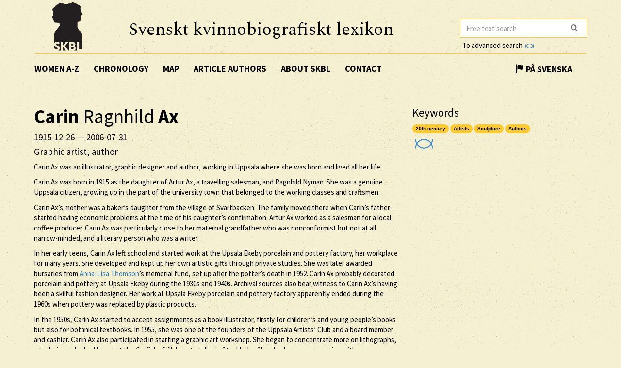

--- FILE ---
content_type: text/html; charset=utf-8
request_url: https://skbl.se/en/article/CarinRagnhildAx
body_size: 15957
content:














<!doctype html>
<html lang="en">
  <head>
    

    <title>skbl.se - Carin Ragnhild Ax</title>
    <meta name="viewport" content="width=device-width, initial-scale=1">
    <meta http-equiv="Content-Language" content="en">

    

    <script src="https://ajax.googleapis.com/ajax/libs/jquery/1.12.4/jquery.min.js"></script>
    <link rel="stylesheet" href="https://cdnjs.cloudflare.com/ajax/libs/jqueryui/1.12.1/jquery-ui.min.css">


    <!-- Latest compiled and minified CSS -->
    <link rel="stylesheet" href="https://maxcdn.bootstrapcdn.com/bootstrap/3.3.7/css/bootstrap.min.css" integrity="sha384-BVYiiSIFeK1dGmJRAkycuHAHRg32OmUcww7on3RYdg4Va+PmSTsz/K68vbdEjh4u" crossorigin="anonymous">

    <!-- theme -->
    <link rel="stylesheet" href="/static/bootstrap.theme.min.css">

    <!-- font -->
    <link href="https://fonts.googleapis.com/css?family=Muli:600" rel="stylesheet">
    <link href="https://fonts.googleapis.com/css?family=Spectral" rel="stylesheet">
    <link href="https://fonts.googleapis.com/css?family=Source+Sans+Pro:400,700" rel="stylesheet">

    <!-- modifications -->
    <link rel="stylesheet" href="/static/style.css">

    <link rel="icon" href="/static/images/skbl/favicon.png" sizes="64x64" type="image/png">
    <link rel="icon" href="/static/images/skbl/favicon.ico" sizes="64x64" type="image/vnd.microsoft.icon">




    <meta name="description" content="Carin Ax was an illustrator, graphic designer and author, working in Uppsala where she was born and lived all her life.   Carin Ax was born in 1915 as the daughter of Artur Ax, a travelling salesman, "/>
    <!-- Schema.org markup for Google+ -->
    <meta itemprop="name" content="skbl.se - Carin Ragnhild Ax"/>
    <meta itemprop="description" content="Carin Ax was an illustrator, graphic designer and author, working in Uppsala where she was born and lived all her life.   Carin Ax was born in 1915 as the daughter of Artur Ax, a travelling salesman, "/>

    <!-- Twitter Card data -->
    <meta name="twitter:card" value="summary">

    <!-- Open Graph data -->
    <meta property="og:title" content="skbl.se - Carin Ragnhild Ax" />
    <meta property="og:type" content="article" />
    <meta property="og:url" content="http://skbl.se/en/article/CarinRagnhildAx" />
    <meta property="og:image" content="http://skbl.se/static/images/skbl/logo.png" />
    <meta property="og:image:height" content= "1200" />
    <meta property="og:image:width" content= "630" />
    <meta property="og:description" content="Carin Ax was an illustrator, graphic designer and author, working in Uppsala where she was born and lived all her life.   Carin Ax was born in 1915 as the daughter of Artur Ax, a travelling salesman, " />
    
<link rel="alternate" type="application/json" href="/en/article/X5m-ym4BqTT99FE_XwID.json" />

  </head>
  <body>
    <div class="container">
      <div class="row">
        <div id="logo" class="col-md-2">
          <a href="/en"><img src="/static/images/skbl/logo.png"></a>
        </div>
        <div id="header-title" class="col-md-7">
          <h1>Svenskt kvinnobiografiskt lexikon</h1>
        </div>
        <div class="col-md-3">
          <form id="search" action="/en/search" class="tooltip-parent">
            <div class="input-group stylish-input-group">
              <input name="q" type="search" class="form-control"  placeholder="Free text search" value="" >
              <span class="input-group-addon">
                <button type="submit">
                  <span class="glyphicon glyphicon-search"></span>
                </button>
              </span>
            </div>
            <span class="searchtooltip">When searching for a name you can use * for truncation</span>
          </form>
          <!--<a href="https://spraakbanken.gu.se/karp-v6/#?mode=skbl&lang=eng">Go to advanced search</a>-->
          <a id="open_advanced_box">To advanced search
            <img src="/static/images/logos/karp-mini-transparent.png" style="max-height:10px; margin-left: 2px;">
          </a>
          <div id="advanced_box">
            <div id="advanced_box_header_area">
              <div id="advanced_box_close">
                <span class="glyphicon glyphicon-remove" aria-hidden="true"></span>&nbsp;
              </div>
            </div>
            <p> For more advanced searches and combinations please use the Språkbanken tool Karp.
              This is particularly relevant for researchers seeking to analyse the information contained in SKBL (Biographical Dictionary of Swedish Women).
            </p>
            <a class="visible_link" href="https://spraakbanken.gu.se/karp-v6/#?mode=skbl" target="_blank"><span class="glyphicon glyphicon-arrow-right" aria-hidden="true"></span>&nbsp; To Karp
              <img src="/static/images/logos/karp-mini-transparent.png" style="max-height:10px;">
            </a>
            (External link)
          </div>
        </div>
      </div>
      <nav id="navbar" class="navbar">
        <div class="container-fluid">
          <div class="navbar-header">
            <button type="button" class="navbar-toggle collapsed" data-toggle="collapse" data-target="#navbar-collapse" aria-expanded="false" aria-controls="navbar-collapse">
              <span class="glyphicon glyphicon-menu-hamburger" aria-hidden="true"></span>
            </button>
          </div>
          <div id="navbar-collapse" class="collapse navbar-collapse">
            <ul class="nav navbar-nav">
              <li><a class="first-menu-item" href="/en/article">Women A-Z</a></li>

              <li><a href="/en/chronology">Chronology</a></li>

              <li><a href="/en/map">Map</a></li>

              <li class="dropdown">
              <a href="/en/articleauthor">Article authors</a>
              </li>

              <li><a href="/en/about-skbl">About SKBL</a></li>
              <li><a href="/en/contact">Contact</a></li>
            </ul>

            
            
                <ul class="nav navbar-nav navbar-right">
                  <li class="language-switch"><a href="/sv/artikel/CarinRagnhildAx"><span class="glyphicon glyphicon-flag"></span>&nbsp;På Svenska</a></li>
                </ul>
            
          </div>
        </div>
      </nav>

      <div class="row">
        
<div itemscope itemtype="http://schema.org/Person">
    <div class="col-md-8">
        
        <h1 itemprop="name"><b>Carin</b> Ragnhild <b>Ax</b></h1>
        
        
            <h4> <span itemprop="birthDate">1915-12-26</span> &mdash; <span itemprop="deathDate">2006-07-31</span></h4>
        
        
        <h4 itemprop="jobTitle">Graphic artist, author</h4>
        <div class="main_text">

            

            
            <p>Carin Ax was an illustrator, graphic designer and author, working in Uppsala where she was born and lived all her life.  </p>
<p>Carin Ax was born in 1915 as the daughter of Artur Ax, a travelling salesman, and Ragnhild Nyman. She was a genuine Uppsala citizen, growing up in the part of the university town that belonged to the working classes and craftsmen.  </p>
<p>Carin Ax’s mother was a baker’s daughter from the village of Svartbäcken. The family moved there when Carin’s father started having economic problems at the time of his daughter’s confirmation. Artur Ax worked as a salesman for a local coffee producer. Carin Ax was particularly close to her maternal grandfather who was nonconformist but not at all narrow-minded, and a literary person who was a writer. </p>
<p>In her early teens, Carin Ax left school and started work at the Upsala Ekeby porcelain and pottery factory, her workplace for many years. She developed and kept up her own artistic gifts through private studies. She was later awarded bursaries from <a href="/en/article?search=Anna-Lisa+Thomson">Anna-Lisa Thomson</a>’s memorial fund, set up after the potter’s death in 1952. Carin Ax probably decorated porcelain and pottery at Upsala Ekeby during the 1930s and 1940s. Archival sources also bear witness to Carin Ax’s having been a skilful fashion designer. Her work at Upsala Ekeby porcelain and pottery factory apparently ended during the 1960s when pottery was replaced by plastic products.  </p>
<p>In the 1950s, Carin Ax started to accept assignments as a book illustrator, firstly for children’s and young people’s books but also for botanical textbooks. In 1955, she was one of the founders of the Uppsala Artists’ Club and a board member and cashier. Carin Ax also participated in starting a graphic art workshop. She began to concentrate more on lithographs, a technique she had learnt at the Grafiska Sällskapet atelier in Stockholm. She also began cooperating with a lithographer in Solna. Initially, Carin Ax sold her works in Stockholm and they were distributed further over the whole country via the Konstfrämjandet association. Later she often showed her work and sold her Uppsala and Uppland pictures at Galleri Linné in Uppsala. </p>
<p>Carin Ax’s most successful and permanent illustration assignment was <em>Vår flora i färg. Kryptogamer</em> by Ivar Elvers et al from 1976, for which she did the time-consuming botanical illustrations. It was a work that was published in five editions up until 1999. The original images for <em>Vår okända flora</em>, that is, the cryptogams, were later exhibited at the Swedish Museum of Natural History in Stockholm. Her cooperation with Ivar Elvers continued in 1980 with <em>Lilla vårfloran</em> and <em>Lilla trädfloran</em>. Carin Ax harboured a great interest for botany all her life and was more than just an amateur in that field.  </p>
<p>The insight into textbooks gained by Carin Ax during the 1950s and 1960s was later developed through her own authorship of a companion reader published by Magnus Bergvall’s company in 1967: <em>Den indelte soldaten</em>. It was about a soldier, and shows her deep, well-documented interest in history. </p>
<p>Her illustrative documentation of cultural settings in Uppsala and Uppland became Carin Ax’s hallmark. Innumerable city motifs from Uppsala have received intense and exact portrayals in her colour lithographs. These classical Uppsala views have thus been saved for posterity, since much has been knocked down and changed. She did not however portray people in her lithographs, only buildings, plants and trees. However, in ephemeral verses and articles in <em>Upsala Nya Tidning</em> under the signature Carina and which were accompanied by illustrations, she let stories about people come to the fore.  </p>
<p>Carin Ax’s first separate exhibition took place in Uppsala in 1973 when she was almost 60 years of age. By then she had already participated in Sveriges Allmänna Konstförenings (the Swedish art association’s) collective exhibitions, Liljevalch’s spring salons and graphics triennial as well as the National Museum’s youth exhibition Unga tecknare. She is represented by her illustrations at the Uppland Museum and even more so out in the counties and municipalities that have purchased works via the state art board Statens konstråd. Government buildings, universities and research centres in Japan and the USA also own works by Carin Ax. </p>
<p>In the year book <em>Uppland</em>, Carin Ax wrote valuable articles about her family history. In 1958, she was elected as a member of the ladies’ association Damsällskapet Concordia in Uppsala. It was a cultural association founded in 1919 that gathered together middle-class women during a time when they began more and more to leave the housewife role for various professional careers. Carin Ax’s field of action was visual arts in which she had the power to support herself but she also had to admit that she chose not to marry so that she could wholly give herself to her art. She gave lectures on Uppsala themes and other cultural subjects to various societies, often in cooperation with Kerstin Berglund, a vicar. One example from 1973 is a lecture for Concordia on portrayals of the Virgin Mary in churches in Uppland. </p>
<p>For thirty years, Carin Ax had her summer cottage at Ekeby village about 10 kilometres west of Uppsala. She lived on the Gillbergska estate with an atelier for her artistic work. Of course she did research on local history and was active in the village history society. Thoroughness and objectivity were typical of her personal approach. The archivist and ethnologist Wolter Ehn, another Uppsala resident, also lived in the village and had extensive knowledge about local country life. Ekeby is Sweden’s only village with a circular main street and medieval land division into plots.  </p>
<p>Carin Ax’s artistic works have been reproduced and spread to many Uppsala homes through art lotteries. Her pictures are often on sale in the city’s galleries. Her contemporary Reinhold Ljunggren, in his pictures of Trosa, has a similar artistic style to hers. There is a certain bleakness in these small town pictures, but in a longer perspective, the well-known motifs will be valuable for their historical documentation of the culture, showing with exactitude how Uppsala was transformed from an intimate small town into an anonymous big city.  </p>
<p>Carin Ax died in 2006. She is buried in the Old Cemetery in Uppsala.</p>
        </div>
        <br/>
        

        <p>
            <em>
                
                    <a href="/en/articleauthor/Furuland,%20Gunnel">Gunnel Furuland</a><br/>
                
                
                    
                        (Translated by Alexia Grosjean)
                    
                
                
            </em>
        </p>

        <br/>
        <p>
          Published 2020-03-01
        </p>

        <br/><br/>
        <div class="reference-to-skbl">
            You are welcome to cite this article but always provide the author’s name as follows:<br/><br/>
            <em><b>Carin</b> Ragnhild <b>Ax</b>, www.skbl.se/sv/artikel/CarinRagnhildAx, Svenskt kvinnobiografiskt lexikon (article by
                 
              <!-- endfor must be on same line as author.lastname to prevent whitespace between the name and the parenthesis,
                   especially since the whitespace often results in the parenthesis ending up on its own line -->
                    Gunnel Furuland), retrieved 2026-01-20.</em>
        </div>

        <br/><br/>
        <button type="button" class="btn btn-default toggle-dates">
            <span class="toggled-by-button">
                <span class="glyphicon glyphicon-plus" aria-hidden="true"></span>
                &nbsp;&nbsp;Show complete information
            </span>
            <span class="toggled-by-button" style="display:none">
                <span class="glyphicon glyphicon-minus" aria-hidden="true"></span>
                &nbsp;&nbsp;Visa förkortad information
            </span></button>


        
        <div>
        <br/>
        <br/>
        <h4>Other Names</h4>
            
            
            <ul>
                Signature: Carina
            </ul>
            
        </div>
        

        
        <div>
        <br/>
        <br/>
        <h4>Family Relationships</h4>
            
                
                <span class="civ-status-text">Civil Status: Unmarried</span>
            
            
                <div style="display:none" class="nested_container hidden_first">
                    
                        <ul>
                          
    
    <li class="keyword_list_item">
        <h5 class="toggled-by-button">Mother: Ruth Ragnhild Viktoria Nyman</h5>
        <h5 class="toggled-by-button" style="display:none">Mother: Ruth Ragnhild Viktoria Nyman
      
      
     (1888-03-31 – 1961-09-30)
    
    </h5>
    </li>

                        </ul>
                    
                        <ul>
                          
    
    <li class="keyword_list_item">
        <h5 class="toggled-by-button">Father: Ernst Johan Artur Ax</h5>
        <h5 class="toggled-by-button" style="display:none">Father: Ernst Johan Artur Ax
      
      
     (1881-09-19 – 1945-04-11)
    
        
        <br/>Handelsresande
    
    </h5>
    </li>

                        </ul>
                    
                        <ul>
                          
    
    <li class="keyword_list_item">
        <h5 class="toggled-by-button">Brother: Lars-Erik Ax</h5>
        <h5 class="toggled-by-button" style="display:none">Brother: Lars-Erik Ax
      
      
     (1914-04-09 – 1993-08-01)
    
    </h5>
    </li>

                        </ul>
                    
                        <ul>
                          
    
    <li class="keyword_list_item">
        <h5 class="toggled-by-button">Sister: Kerstin Matilda Ax</h5>
        <h5 class="toggled-by-button" style="display:none">Sister: Kerstin Matilda Ax
      
      
     (1918-03-16 – 1990-03-25)
    
    </h5>
    </li>

                        </ul>
                    
                        <ul>
                          
    
    <li class="keyword_list_item">
        <h5 class="toggled-by-button">Brother: Torsten Karl Johan Ax</h5>
        <h5 class="toggled-by-button" style="display:none">Brother: Torsten Karl Johan Ax
      
      
     (1928-11-01 – 2009-08-30)
    
    </h5>
    </li>

                        </ul>
                    
                    <div class="minimize_items">
                      <span class="label label-default"><span class="glyphicon glyphicon-chevron-up" aria-hidden="true"></span></span>
                    </div>
                </div>
                <div class="nested_container shown_first">
                    <ul>
                    
                      
                        
    
    <li class="keyword_list_item">
        <h5 class="toggled-by-button">Mother: Ruth Ragnhild Viktoria Nyman</h5>
        <h5 class="toggled-by-button" style="display:none">Mother: Ruth Ragnhild Viktoria Nyman
      
      
     (1888-03-31 – 1961-09-30)
    
    </h5>
    </li>

                      
                    
                      
                        
    
    <li class="keyword_list_item">
        <h5 class="toggled-by-button">Father: Ernst Johan Artur Ax</h5>
        <h5 class="toggled-by-button" style="display:none">Father: Ernst Johan Artur Ax
      
      
     (1881-09-19 – 1945-04-11)
    
        
        <br/>Handelsresande
    
    </h5>
    </li>

                      
                    
                      
                        
    
    <li class="keyword_list_item">
        <h5 class="toggled-by-button">Brother: Lars-Erik Ax</h5>
        <h5 class="toggled-by-button" style="display:none">Brother: Lars-Erik Ax
      
      
     (1914-04-09 – 1993-08-01)
    
    </h5>
    </li>

                      
                    
                      
                    
                      
                    
                    </ul>
                    <div class="fadeout">
                      <span class="label label-default">more ...</span>
                    </div>
                </div>
            
        </div>
        




        
        <div>
        <br/>
        <br/>
        <h4>Education</h4>
            
                
                <ul>
                    
    <li class="keyword_list_item">
        
        <h5 class="toggled-by-button">Flickskola,  Uppsala, <a href="/en/education_institution/Uppsala%20h%C3%B6gre%20elementarl%C3%A4roverk%20och%20Gymnasium%20f%C3%B6r%20flickor" class="visible_link">Uppsala högre elementarläroverk och Gymnasium för flickor</a></h5>
        <h5 class="toggled-by-button" style="display:none">Flickskola,  Uppsala, Uppsala högre elementarläroverk och Gymnasium för flickor
          
          
         (1922 – 1929)</h5>
    </li>

                </ul>
                
                <ul>
                    
    <li class="keyword_list_item">
        
        <h5 class="toggled-by-button">Självstudier, : Privata konststudier</h5>
        <h5 class="toggled-by-button" style="display:none">Självstudier, : Privata konststudier
          
          
        </h5>
    </li>

                </ul>
                
            
        </div>
        





        
        <div>
        <br/>
        <br/>
        <h4>Activities</h4>
            
                
                <ul>
                    
    <li class="keyword_list_item">
        
        
        <h5 class="toggled-by-button">Profession: Konstnär, Upsala Ekeby </h5>
        <h5 class="toggled-by-button" style="display:none">Profession: Konstnär, Upsala Ekeby 
        , Uppsala
          
          
         (1930-talet – 1960-talet)</h5>
    </li>

                </ul>
                
                <ul>
                    
    <li class="keyword_list_item">
        
        
        <h5 class="toggled-by-button">Profession: Konstnär, tecknare, grafiker </h5>
        <h5 class="toggled-by-button" style="display:none">Profession: Konstnär, tecknare, grafiker 
        , Uppsala
          
          
        </h5>
    </li>

                </ul>
                
                <ul>
                    
    <li class="keyword_list_item">
        
        
        <h5 class="toggled-by-button">Profession: Författare </h5>
        <h5 class="toggled-by-button" style="display:none">Profession: Författare 
        , Uppsala
          
          
        </h5>
    </li>

                </ul>
                
            
        </div>
        





        
        <div>
        <br/>
        <br/>
        <h4>Contacts</h4>
            
                
                <ul>
                    
    <li class="keyword_list_item">
        
        <h5 class="toggled-by-button">Colleague: Ivar Elvers</h5>
        <h5 class="toggled-by-button" style="display:none">Colleague: Ivar Elvers
        
          
          
        </h5>
    </li>

                </ul>
                
            
        </div>
        





        
        <div>
        <br/>
        <br/>
        <h4>Organisations</h4>
            
                
                <ul>
                    <!--<li class="keyword_list_item">
                        <h5>Upplands Konstnärsklubb</h5>
                        <span>Medgrundare, kassör, styrelseledamot</span>
                    </li>-->
                    
    <li class="keyword_list_item">
        <h5 class="toggled-by-button">Upplands Konstnärsklubb<br/>
        <span>Medgrundare, kassör, styrelseledamot</span></h5>
        <h5 class="toggled-by-button" style="display:none">Upplands Konstnärsklubb<br/>
        <span>Medgrundare, kassör, styrelseledamot</span>
          
          
         (1955 – ?)</h5>
    </li>

                </ul>
                
                <ul>
                    <!--<li class="keyword_list_item">
                        <h5>Damsällskapet Concordia</h5>
                        <span>Medlem</span>
                    </li>-->
                    
    <li class="keyword_list_item">
        <h5 class="toggled-by-button">Damsällskapet Concordia<br/>
        <span>Medlem</span></h5>
        <h5 class="toggled-by-button" style="display:none">Damsällskapet Concordia<br/>
        <span>Medlem</span>
          
          
         (1958 – 2005)</h5>
    </li>

                </ul>
                
                <ul>
                    <!--<li class="keyword_list_item">
                        <h5>Vänge Hembygdsförening</h5>
                        <span>Medlem</span>
                    </li>-->
                    
    <li class="keyword_list_item">
        <h5 class="toggled-by-button">Vänge Hembygdsförening<br/>
        <span>Medlem</span></h5>
        <h5 class="toggled-by-button" style="display:none">Vänge Hembygdsförening<br/>
        <span>Medlem</span>
          
          
        </h5>
    </li>

                </ul>
                
            
        </div>
        





        
        <div>
        <br/>
        <br/>
        <h4>Residences</h4>
            
            
            
            
            
                <ul>
                    
                        <li class="keyword_list_item"> Birthplace: Uppsala</li>
                    
                        
                            
    <li class="keyword_list_item">
        
            <h5 class="toggled-by-button">Uppsala</h5>
            <h5 class="toggled-by-button" style="display:none">Uppsala
              
              
             (2915 – 2006)</h5>
        
    </li>

                        
                    
                        <li class="keyword_list_item"> Place of death: Uppsala</li>
                    
                </ul>
            
        </div>
        


        
        <div>
        <br/>
        <br/>
        <h4>Prizes/awards</h4>
            
                
                <ul>
                    
    <li class="keyword_list_item">
        
        <h5 class="toggled-by-button">Scholarship: <a class="visible_link" href="/en/award/Stipendium%20fr%C3%A5n%20Stiftelsen%20Anna-Lisa%20Thomson%20Till%20Minne">Stipendium från Stiftelsen Anna-Lisa Thomson Till Minne</a></h5>
        <h5 class="toggled-by-button" style="display:none">Scholarship: <a class="visible_link" href="/en/award/Stipendium%20fr%C3%A5n%20Stiftelsen%20Anna-Lisa%20Thomson%20Till%20Minne">Stipendium från Stiftelsen Anna-Lisa Thomson Till Minne</a>
          
        </h5>
    </li>

                </ul>
                
            
        </div>
        





        
        <br/><br/>
        <div>
            <h4>Sources</h4>
            
                
                <div>
                    <h5>Literature</h5>
                    <ul class="no_bullets">
                        
                        <li>
                            
                            
                                <span><p>Ax, Carin , ’Min skolväg. Glimtar från ett svunnet Uppsala’, <em>Flickornas borg: historia och hågkomster kring en Uppsalaskola</em>, S. 73-77, 2002</p></span>
                            

                        </li>
                        
                        <li>
                            
                            
                                <span><p>Burman, Carina, Johansson, Britt-Inger &amp; Meurling, Birgitta (red.), <em>Tillsammans: Damsällskapet Concordia i Uppsala 100 år</em>, Acta Universitatis Upsaliensis, Uppsala, 2019</p></span>
                            

                        </li>
                        
                        <li>
                            
                            
                                <span><p>Wahlström, Cristina, ’Carin Ax, med pensel och penna skildrade hon sin stad’, <em>Uppsalakvinnor</em>, S. 19-22, 2007</p></span>
                            

                        </li>
                        
                    </ul>
                </div>
            
        </div>
        
        
        <br/><br/>
        <div>
            <h4>Further References</h4>
            
            <div>
                <h5>LIBRIS</h5>
                <ul class="no_bullets">
                    
                    <li>
                        
                        
                        <a class="visible_link" href="http://libris.kb.se/hitlist?q=f%c3%b6rf%3a(carin+ax+1915)&amp;d=libris&amp;m=10&amp;p=1&amp;s=r" target="_blank"><p>By Carin Ax</p></a>
                        
                        
                    </li>
                    
                </ul>
            </div>
            
            
        </div>
        

        

        <br/><br/>
        <div class="top-link"><a href="#top">[ TO THE TOP ]</a></div>

    </div>
    <div class="col-md-4">
        <!--<div id="article_map_button">
            <span class="glyphicon glyphicon-globe" aria-hidden="true"></span>&nbsp;Show map
        </div>
        <div id="article_map_button_hide" style="display:none">
            <span class="glyphicon glyphicon-globe" aria-hidden="true"></span>&nbsp;Hide map
        </div>
        <div id="article_map" style="height: 320px;width: 320px;display:none"></div>-->
        
        
            
            <h3>Keywords</h3>
            
                
                    <a href="/en/keyword/20th%20century"><span class="badge">20th century</span></a></span>
                
            
                
                    <a href="/en/keyword/Artists"><span class="badge">Artists</span></a></span>
                
            
                
                    <a href="/en/keyword/Sculpture"><span class="badge">Sculpture</span></a></span>
                
            
                
                    <a href="/en/keyword/Authors"><span class="badge">Authors</span></a></span>
                
            
        
        <br/>
        <a class="karp-article-link" href="https://spraakbanken.gu.se/karp-v6/#?mode=skbl&search=extended||and|id|equals|X5m-ym4BqTT99FE_XwID" target="_blank" title="Open article in Karp"><img src="/static/images/logos/karp-mini-transparent.png" style="max-height:20px; margin:10px 0px 0px 5px;"></a>

        

        
    </div>
</div>

      </div>
      <hr />
      <div id="footer" class="container-fluid">
        <div class="row image-links">
          <div class="border col-md-3">
            <a href="/en/activity">
              <div class="image-overlay"><img class="img-responsive bottom-image" src="/static/images/skbl/verksamhet.png">
                  <h3>Activities</h3>
              </div>
            </a>
          </div>
          <div class="border col-md-3">
            <a href="/en/organisation">
              <div class="image-overlay"><img class="img-responsive bottom-image" src="/static/images/skbl/organisationer.png">
              <h3>Organisations</h3>
              </div>
            </a>
          </div>
          <div class="border col-md-3">
            <a href="/en/place">
              <div class="image-overlay"><img class="img-responsive bottom-image" src="/static/images/skbl/orter.png">
                  <h3>Places</h3>
              </div>
            </a>
          </div>
          <div class="border col-md-3">
            <a href="/en/keyword">
              <div class="image-overlay"><img class="img-responsive bottom-image" src="/static/images/skbl/nyckelord.png">
                  <h3>Keywords</h3>
              </div>
            </a>
          </div>
        </div>
        <div class="row">
        <hr />
          <div class="col-md-4 share-buttons" style="float: left;">
            <p>Share page</p>
            <!-- Sharingbutton Facebook -->
            <a class="resp-sharing-button__link" href="https://facebook.com/sharer/sharer.php?u=http://skbl.se/en/article/CarinRagnhildAx" target="_blank" aria-label="Facebook">
              <div class="resp-sharing-button resp-sharing-button--facebook resp-sharing-button--medium"><div aria-hidden="true" class="resp-sharing-button__icon resp-sharing-button__icon--solid">
                <svg xmlns="http://www.w3.org/2000/svg" viewBox="0 0 24 24"><path d="M18.77 7.46H14.5v-1.9c0-.9.6-1.1 1-1.1h3V.5h-4.33C10.24.5 9.5 3.44 9.5 5.32v2.15h-3v4h3v12h5v-12h3.85l.42-4z"/></svg></div><!--Facebook--></div>
            </a>

            <!-- Sharingbutton Twitter -->
            <a class="resp-sharing-button__link" href="https://twitter.com/intent/tweet/?url=http://skbl.se/en/article/CarinRagnhildAx" target="_blank" aria-label="Twitter">
              <div class="resp-sharing-button resp-sharing-button--twitter resp-sharing-button--medium"><div aria-hidden="true" class="resp-sharing-button__icon resp-sharing-button__icon--solid">
                <svg xmlns="http://www.w3.org/2000/svg" viewBox="0 0 24 24"><path d="M23.44 4.83c-.8.37-1.5.38-2.22.02.93-.56.98-.96 1.32-2.02-.88.52-1.86.9-2.9 1.1-.82-.88-2-1.43-3.3-1.43-2.5 0-4.55 2.04-4.55 4.54 0 .36.03.7.1 1.04-3.77-.2-7.12-2-9.36-4.75-.4.67-.6 1.45-.6 2.3 0 1.56.8 2.95 2 3.77-.74-.03-1.44-.23-2.05-.57v.06c0 2.2 1.56 4.03 3.64 4.44-.67.2-1.37.2-2.06.08.58 1.8 2.26 3.12 4.25 3.16C5.78 18.1 3.37 18.74 1 18.46c2 1.3 4.4 2.04 6.97 2.04 8.35 0 12.92-6.92 12.92-12.93 0-.2 0-.4-.02-.6.9-.63 1.96-1.22 2.56-2.14z"/></svg></div><!--Twitter--></div>
            </a>

            <!-- Sharingbutton E-Mail -->
            <a class="resp-sharing-button__link" href="mailto:?body=http://skbl.se/en/article/CarinRagnhildAx" target="_self" aria-label="E-Mail">
              <div class="resp-sharing-button resp-sharing-button--email resp-sharing-button--medium"><div aria-hidden="true" class="resp-sharing-button__icon resp-sharing-button__icon--solid">
                <svg xmlns="http://www.w3.org/2000/svg" viewBox="0 0 24 24"><path d="M22 4H2C.9 4 0 4.9 0 6v12c0 1.1.9 2 2 2h20c1.1 0 2-.9 2-2V6c0-1.1-.9-2-2-2zM7.25 14.43l-3.5 2c-.08.05-.17.07-.25.07-.17 0-.34-.1-.43-.25-.14-.24-.06-.55.18-.68l3.5-2c.24-.14.55-.06.68.18.14.24.06.55-.18.68zm4.75.07c-.1 0-.2-.03-.27-.08l-8.5-5.5c-.23-.15-.3-.46-.15-.7.15-.22.46-.3.7-.14L12 13.4l8.23-5.32c.23-.15.54-.08.7.15.14.23.07.54-.16.7l-8.5 5.5c-.08.04-.17.07-.27.07zm8.93 1.75c-.1.16-.26.25-.43.25-.08 0-.17-.02-.25-.07l-3.5-2c-.24-.13-.32-.44-.18-.68s.44-.32.68-.18l3.5 2c.24.13.32.44.18.68z"/></svg></div><!--E-Mail--></div>
            </a>

            <!-- Sharingbutton Hacker News -->
            <!--<a class="resp-sharing-button__link" href="https://news.ycombinator.com/submitlink?u=http://skbl.se/en/article/CarinRagnhildAx" target="_blank" aria-label="Hacker News">
              <div class="resp-sharing-button resp-sharing-button--hackernews resp-sharing-button--medium"><div aria-hidden="true" class="resp-sharing-button__icon resp-sharing-button__icon--solid">
                  <svg xmlns="http://www.w3.org/2000/svg" viewBox="0 0 140 140"><path fill-rule="evenodd" d="M60.94 82.314L17 0h20.08l25.85 52.093c.397.927.86 1.888 1.39 2.883.53.994.995 2.02 1.393 3.08.265.4.463.764.596 1.095.13.334.262.63.395.898.662 1.325 1.26 2.618 1.79 3.877.53 1.26.993 2.42 1.39 3.48 1.06-2.254 2.22-4.673 3.48-7.258 1.26-2.585 2.552-5.27 3.877-8.052L103.49 0h18.69L77.84 83.308v53.087h-16.9v-54.08z"></path></svg></div>Hacker News</div>
            </a>-->
          </div>

          <div class="col-md-8 logos" style="right:0px; display: inline-block; vertical-align: middle; text-align: right;">
            <!-- Supporter Logos -->
            <a class="bottom-logo" href="https://www.gu.se/" target="_blank">
              <img class="img-responsive" style="max-width: 70px;opacity: 0.8" src="/static/images/logos/GU_transparent_gray.gif">
              <img class="img-responsive" style="max-width: 70px" src="/static/images/logos/GU.gif">
            </a>
            <a class="bottom-logo" href="https://spraakbanken.gu.se/" target="_blank">
                <img class="img-responsive" style="max-width: 120px;opacity: 0.8;margin-right:8px" src="/static/images/logos/sprakbanken_text.svg">
                <img class="img-responsive" style="max-width: 120px;margin-right:8px" src="/static/images/logos/sprakbanken_text.svg">
            </a>
            <a class="bottom-logo" href="http://www.ub.gu.se/kvinn/" target="_blank">
              <img class="img-responsive" style="max-width: 80px;" src="/static/images/logos/kvinnsam_gray.jpg">
              <img class="img-responsive" style="max-width: 80px;" src="/static/images/logos/kvinnsam.jpg">
            </a>
            <a class="bottom-logo" href="https://www.rj.se/" target="_blank">
                <img class="img-responsive" style="max-width: 160px;opacity: 0.8" src="/static/images/logos/rj.png">
                <img class="img-responsive" style="max-width: 160px;"src="/static/images/logos/rj.png">
            </a>
        </div>

        </div>
      </div>
    </div>
    
    
    <script src="https://maxcdn.bootstrapcdn.com/bootstrap/3.3.7/js/bootstrap.min.js" integrity="sha384-Tc5IQib027qvyjSMfHjOMaLkfuWVxZxUPnCJA7l2mCWNIpG9mGCD8wGNIcPD7Txa" crossorigin="anonymous"></script>
    <script>
        jQuery(document).ready(function() {
            $("#open_advanced_box").click(function() {
              $("#advanced_box").show();
            });
            $("#advanced_box_close").click(function() {
              $("#advanced_box").hide();
            });
        });
    </script>

    <!-- Matomo -->
    <script type="text/javascript">
      var _paq = window._paq || [];
      /* tracker methods like "setCustomDimension" should be called before "trackPageView" */
      _paq.push(['trackPageView']);
      _paq.push(['enableLinkTracking']);
      (function() {
        var u="https://spraakbanken.gu.se/stats/";
        _paq.push(['setTrackerUrl', u+'matomo.php']);
        _paq.push(['setSiteId', '13']);
        var d=document, g=d.createElement('script'), s=d.getElementsByTagName('script')[0];
        g.type='text/javascript'; g.async=true; g.defer=true; g.src=u+'matomo.js'; s.parentNode.insertBefore(g,s);
      })();
    </script>
    <noscript><p><img src="https://spraakbanken.gu.se/stats/matomo.php?idsite=13&amp;rec=1" style="border:0;" alt="" /></p></noscript>
    <!-- End Matomo Code -->

    
    <script>
        jQuery(document).ready(function() {
            jQuery(".ellipsis_header").click(function() {
                jQuery(this).siblings(".ellipsis_contents").toggle("slow");
                jQuery(this).find(".ellipsis_plus").toggle();
            });
        });
    </script>
    <!--<link rel="stylesheet" href="https://unpkg.com/leaflet@1.0.3/dist/leaflet.css" />
    <script src="https://unpkg.com/leaflet@1.0.3/dist/leaflet.js"></script>
    <script>
        jQuery(document).ready(function() {

            jQuery("#article_map_button").click(function() {
                jQuery("#article_map").show();
                jQuery("#article_map_button").hide();
                jQuery("#article_map_button_hide").show();

                var article = {"article_author": [{"firstname": "Gunnel", "lastname": "Furuland"}], "awards": [{"description": "Stipendium fr\u00e5n Stiftelsen Anna-Lisa Thomson Till Minne", "type": "Stipendium", "type_eng": "Scholarship"}], "civil_status": "Ogift", "civil_status_eng": "Unmarried", "contact": [{"firstname": "Ivar", "lastname": "Elvers", "type": "Kollega", "type_eng": "Colleague"}], "education": [{"from": {"comment": "1922", "date": "1922"}, "institution": "Uppsala h\u00f6gre elementarl\u00e4roverk och Gymnasium f\u00f6r flickor", "place": {"pin": {"lat": 59.858564, "lon": 17.638927}, "place": "Uppsala"}, "to": {"comment": "1929", "date": "1929"}, "type": "Flickskola"}, {"description": "Privata konststudier", "type": "Sj\u00e4lvstudier"}], "es_id": "X5m-ym4BqTT99FE_XwID", "furtherreference": [["LIBRIS", [{"description": "\u003cp\u003eAv Carin Ax\u003c/p\u003e", "description_eng": "\u003cp\u003eBy Carin Ax\u003c/p\u003e", "type": "LIBRIS", "type_eng": "LIBRIS", "url": "http://libris.kb.se/hitlist?q=f%c3%b6rf%3a(carin+ax+1915)\u0026amp;d=libris\u0026amp;m=10\u0026amp;p=1\u0026amp;s=r"}]]], "id": [{"id": "0000000392833255", "type": "ISNI"}], "internal_comment": "L\u00c5; portr\u00e4tts\u00f6k", "keyword": ["1900-talet", "F\u00f6rfattare", "Konstn\u00e4rer", "Skulptur"], "keyword_eng": ["20th century", "Artists", "Sculpture", "Authors"], "lastmodified": "2021-05-19T09:18:28", "lexiconName": "skbl", "lexiconOrder": 28, "libris_uri": ["20dhl97l1sc6pjh"], "lifespan": {"age": 90, "from": {"date": {"comment": "1915-12-26", "date": "1915-12-26"}, "place": {"parish": "Uppsala domkyrkof\u00f6rsamling", "pin": {"lat": 59.858564, "lon": 17.638927}, "place": "Uppsala"}}, "to": {"date": {"comment": "2006-07-31", "date": "2006-07-31"}, "place": {"parish": "Uppsala domkyrkof\u00f6rsamling", "pin": {"lat": 59.858564, "lon": 17.638927}, "place": "Uppsala"}}}, "linked_names": "", "name": {"firstname": "/Carin/ Ragnhild", "lastname": "Ax", "sortname": "Ax"}, "num_children": 0, "occupation": [{"description": "Konstn\u00e4r", "detail": "Konstn\u00e4r, Upsala Ekeby", "from": {"comment": "1930-talet"}, "place": {"pin": {"lat": 59.858564, "lon": 17.638927}, "place": "Uppsala"}, "to": {"comment": "1960-talet"}, "type": "Yrke", "type_eng": "Profession"}, {"description": "Konstn\u00e4r", "detail": "Konstn\u00e4r, tecknare, grafiker", "place": {"pin": {"lat": 59.858564, "lon": 17.638927}, "place": "Uppsala"}, "type": "Yrke", "type_eng": "Profession"}, {"description": "F\u00f6rfattare", "detail": "F\u00f6rfattare", "place": {"pin": {"lat": 59.858564, "lon": 17.638927}, "place": "Uppsala"}, "type": "Yrke", "type_eng": "Profession"}], "organisation": [{"description": "Medgrundare, kass\u00f6r, styrelseledamot", "from": {"comment": "1955", "date": "1955"}, "name": "Upplands Konstn\u00e4rsklubb", "to": {"comment": "?"}, "type": "Ideell organisation", "type_eng": "Non-profit organisation"}, {"description": "Medlem", "from": {"comment": "1958", "date": "1958"}, "name": "Dams\u00e4llskapet Concordia", "to": {"comment": "2005", "date": "2005"}, "type": "Kvinnoorganisation", "type_eng": "Women\u0026apos;s organisation"}, {"description": "Medlem", "name": "V\u00e4nge Hembygdsf\u00f6rening", "type": "Ideell organisation", "type_eng": "Non-profit organisation"}], "othernames": [{"name": "Carina", "type": "Signatur", "type_eng": "Signature"}], "places": [{"from": {"comment": "2915", "date": "2915"}, "place": {"pin": {"lat": 59.858564, "lon": 17.638927}, "place": "Uppsala"}, "to": {"comment": "2006", "date": "2006"}}], "publication_date": "2020-03-01", "relation": [{"born": {"comment": "1888-03-31", "date": "1888-03-31"}, "death": {"comment": "1961-09-30", "date": "1961-09-30"}, "firstname": "Ruth Ragnhild Viktoria", "lastname": "Nyman", "type": "Mor", "type_eng": "Mother"}, {"born": {"comment": "1881-09-19", "date": "1881-09-19"}, "death": {"comment": "1945-04-11", "date": "1945-04-11"}, "firstname": "Ernst Johan Artur", "lastname": "Ax", "occupation": "Handelsresande", "type": "Far", "type_eng": "Father"}, {"born": {"comment": "1914-04-09", "date": "1914-04-09"}, "death": {"comment": "1993-08-01", "date": "1993-08-01"}, "firstname": "Lars-Erik", "lastname": "Ax", "type": "Bror", "type_eng": "Brother"}, {"born": {"comment": "1918-03-16", "date": "1918-03-16"}, "death": {"comment": "1990-03-25", "date": "1990-03-25"}, "firstname": "Kerstin Matilda", "lastname": "Ax", "type": "Syster", "type_eng": "Sister"}, {"born": {"comment": "1928-11-01", "date": "1928-11-01"}, "death": {"comment": "2009-08-30", "date": "2009-08-30"}, "firstname": "Torsten Karl Johan", "lastname": "Ax", "type": "Bror", "type_eng": "Brother"}], "showname": "\u003cb\u003eCarin\u003c/b\u003e Ragnhild \u003cb\u003eAx\u003c/b\u003e", "skbl_status": "OK", "source": [["Litteratur", [{"description": "\u003cp\u003eAx, Carin , \u2019Min skolv\u00e4g. Glimtar fr\u00e5n ett svunnet Uppsala\u2019, \u003cem\u003eFlickornas borg: historia och h\u00e5gkomster kring en Uppsalaskola\u003c/em\u003e, S. 73-77, 2002\u003c/p\u003e", "description_eng": "", "type": "Litteratur", "type_eng": "Literature"}, {"description": "\u003cp\u003eBurman, Carina, Johansson, Britt-Inger \u0026amp; Meurling, Birgitta (red.), \u003cem\u003eTillsammans: Dams\u00e4llskapet Concordia i Uppsala 100 \u00e5r\u003c/em\u003e, Acta Universitatis Upsaliensis, Uppsala, 2019\u003c/p\u003e", "description_eng": "", "type": "Litteratur", "type_eng": "Literature"}, {"description": "\u003cp\u003eWahlstr\u00f6m, Cristina, \u2019Carin Ax, med pensel och penna skildrade hon sin stad\u2019, \u003cem\u003eUppsalakvinnor\u003c/em\u003e, S. 19-22, 2007\u003c/p\u003e", "description_eng": "", "type": "Litteratur", "type_eng": "Literature"}]]], "subtitle": "Tecknare, grafiker, f\u00f6rfattare", "subtitle_eng": "Graphic artist, author", "text": "\u003cp\u003eCarin Ax var tecknare, grafiker och f\u00f6rfattare, verksam i Uppsala som var hennes f\u00f6delse- och hemstad hela livet.\u003c/p\u003e\n\u003cp\u003eCarin Ax f\u00f6ddes 1915 som dotter till handelsresande Artur Ax och Ragnhild Nyman. Hon var en genuin uppsalabo och v\u00e4xte upp i det nybyggda hyreshuset Tripolis vid Vaksala torg \u00f6ster om j\u00e4rnv\u00e4gen, den del av l\u00e4rdomsstaden som h\u00f6rde arbetarna och hantverkarna till.\u003c/p\u003e\n\u003cp\u003eCarin Ax mor var dotter till en bagarm\u00e4stare borta i Svartb\u00e4cken. Dit flyttade familjen d\u00e5 Carins far b\u00f6rjat f\u00e5 ekonomiska problem ungef\u00e4r i samband med att dottern konfirmerades. Artur Ax arbetade bland annat som f\u00f6rs\u00e4ljare f\u00f6r Lindvalls kaffefabrik. Familjen bosatte sig p\u00e5 V\u00e4stra J\u00e4rnv\u00e4gsgatan i n\u00e4rheten av Svartb\u00e4cksgatan 38 som var morf\u00f6r\u00e4ldrarna Carl och Hulda Nymans adress intill det gamla badhuset fr\u00e5n 1857 vid Fyris\u00e5n. Nymanfamiljens medlemmar blev duktiga simmare, men badhuset revs 1924. Carin Ax var s\u00e4rskilt f\u00e4st vid sin morfar, som var frireligi\u00f6s men vidsynt och en skrivande person.\u003c/p\u003e\n\u003cp\u003eI tidiga ton\u00e5r l\u00e4mnade Carin Ax skolans v\u00e4rld och b\u00f6rjade arbeta. I m\u00e5nga \u00e5r var hennes arbetsplats Upsala Ekeby porslins- och keramikfabrik. Den egna konstn\u00e4rliga \u00e5dran underh\u00f6ll och utvecklade hon genom privata studier. Hon fick stipendier ur \u003ca href=\"/en/article?search=Anna-Lisa+Thomson\"\u003eAnna-Lisa Thomson\u003c/a\u003es minnesfond, vilken inr\u00e4ttades efter keramikerns tidiga bortg\u00e5ng 1952. Troligtvis \u00e4gnade sig Carin Ax \u00e5t att dekorera porslin och keramik p\u00e5 Upsala Ekeby under 1930- och 1940-talen. Sp\u00e5r i arkiven vittnar ocks\u00e5 om att Carin Ax var en skicklig modetecknerska. Hennes arbete p\u00e5 Upsala Ekeby porslins- och keramikfrabrik l\u00e4r ha avvecklats under 1960-talet d\u00e5 keramiktillverkningen alltmer utkonkurrerades av plastprodukter.\u003c/p\u003e\n\u003cp\u003eP\u00e5 1950-talet b\u00f6rjade Carin Ax ta uppdrag som bokillustrat\u00f6r, f\u00f6rst i barn- och ungdomsb\u00f6cker, men s\u00e4rskilt i l\u00e4romedel som hade med v\u00e4xtriket att g\u00f6ra. \u00c5r 1955 var hon med i bildandet av Uppsala Konstn\u00e4rsklubb och satt med i styrelsen och var kass\u00f6r. Carin Ax deltog i uppbyggnaden av en grafisk verkstad vid K\u00e5ls\u00e4ngsgr\u00e4nd. Hon b\u00f6rjade alltmer arbeta med litografier, en teknik som hon l\u00e4rt sig p\u00e5 Grafiska S\u00e4llskapets atelj\u00e9 i Stockholm. \u00c4ven ett samarbete med en litograf i Solna inleddes. Till att b\u00f6rja med s\u00e5lde Carin Ax sina verk i Stockholm och de spreds i stor skala via Konstfr\u00e4mjandet \u00f6ver hela landet. Senare st\u00e4llde hon ofta ut och s\u00e5lde sina Uppsala- och Upplandsmotiv p\u00e5 Galleri Linn\u00e9 p\u00e5 Svartb\u00e4cksgatan i Uppsala.\u003c/p\u003e\n\u003cp\u003eDet mest framtr\u00e4dande och best\u00e5ende illustrationsuppdraget gjorde Carin Ax i och med de tidskr\u00e4vande illustrationerna till \u003cem\u003eV\u00e5r flora i f\u00e4rg. Kryptogamer\u003c/em\u003e av Ivar Elvers m.fl. fr\u00e5n 1976, ett verk som har utkommit i fem upplagor fram till 1999. Originalbilderna till \u003cem\u003eV\u00e5r ok\u00e4nda flora\u003c/em\u003e, allts\u00e5 kryptogamerna, st\u00e4lldes senare ut p\u00e5 Naturhistoriska riksmuseet. Samarbetet med Ivar Elvers fortsatte 1980 med \u003cem\u003eLilla v\u00e5rfloran\u003c/em\u003e och \u003cem\u003eLilla tr\u00e4dfloran\u003c/em\u003e. Carin Ax hyste hela livet ett stort intresse f\u00f6r botanik och var mer \u00e4n en amat\u00f6r p\u00e5 omr\u00e5det.\u003c/p\u003e\n\u003cp\u003eDen inblick i l\u00e4romedelsproduktionen som Carin Ax fick under 1950- och 1960-talen utvecklade hon genom att sj\u00e4lv skriva en bredvidl\u00e4sningsbok som utkom p\u00e5 Magnus Bergvalls f\u00f6rlag 1967. Den handlade om \u003cem\u003eDen indelte soldaten\u003c/em\u003e och visar p\u00e5 hennes djupa och v\u00e4ldokumenterade historieintresse.\u003c/p\u003e\n\u003cp\u003eDokumentationen i bild av Uppsalas och Upplands kulturmilj\u00f6er blev Carin Axs signum. Otaliga \u00e4r de stadsmotiv fr\u00e5n Uppsala som f\u00e5tt sina pregnanta och exakta avbildningar i hennes f\u00e4rglitografier. De klassiska uppsalamilj\u00f6erna har d\u00e4rmed r\u00e4ddats till efterv\u00e4rlden, eftersom mycket blivit rivet och f\u00f6r\u00e4ndrat. I sina litografier avbildade hon dock inte m\u00e4nniskor \u2013 det r\u00f6rde sig uteslutande om byggnader, v\u00e4xter och tr\u00e4d. Men i dagsverser och k\u00e5serier under signaturen Carina beledsagade med teckningar i \u003cem\u003eUpsala Nya Tidning\u003c/em\u003e l\u00e4t hon ber\u00e4ttelser om m\u00e4nniskor tr\u00e4da fram.\u003c/p\u003e\n\u003cp\u003eCarin Axs f\u00f6rsta separatutst\u00e4llning anordnades i Uppsala 1973 d\u00e5 hon n\u00e4rmade sig 60 \u00e5r. D\u00e5 hade hon redan deltagit i Sveriges Allm\u00e4nna Konstf\u00f6renings samlingsutst\u00e4llningar, Liljevalchs v\u00e5rsalonger och grafiktriennal samt i Nationalmuseums Unga tecknare. Hon finns representerad med teckningar p\u00e5 Upplandsmuseet, men \u00e4ven i h\u00f6g grad ute i kommuner och landsting som k\u00f6pte in hennes verk via Statens konstr\u00e5d. Riksdagshuset och universitet och forskningscentra i Japan och USA \u00e4ger ocks\u00e5 verk av Carin Ax.\u003c/p\u003e\n\u003cp\u003eI \u00e5rsboken \u003cem\u003eUppland\u003c/em\u003e skrev Carin Ax v\u00e4rdefulla artiklar om sin sl\u00e4kts historia. Carin Ax valdes 1958 in i Dams\u00e4llskapet Concordia i Uppsala. Det var ett kulturellt dams\u00e4llskap grundat 1919 som samlade borgarkvinnorna under en period d\u00e5 de alltmer l\u00e4mnade hemmafrurollen f\u00f6r olika yrken. Carin Axs verkningskrets blev bildkonsten d\u00e4r hon hade drivkraft att f\u00f6rs\u00f6rja sig, men ocks\u00e5 fick konstatera att hon valde bort gifterm\u00e5l f\u00f6r att helt kunna \u00e4gna sig \u00e5t konsten. Inom f\u00f6reningslivet f\u00f6rel\u00e4ste Carin Ax om Uppsala\u00e4mnen och annat kulturhistoriskt stoff, ofta i samarbete med kyrkoherden Kerstin Berglund. Ett exempel fr\u00e5n 1973 \u00e4r en f\u00f6rel\u00e4sning f\u00f6r Concordia om Jungfru Maria i uppl\u00e4ndska kyrkor.\u003c/p\u003e\n\u003cp\u003eUnder trettio \u00e5r hade Carin Ax sitt sommarhem i Ekeby by i V\u00e4nge socken en mil v\u00e4ster om Uppsala. Hon bodde i Gillbergska g\u00e5rden, som inrymde en atelj\u00e9 f\u00f6r hennes skapande. Givetvis forskade hon om V\u00e4nges historia och var aktiv i ortens hembygdsf\u00f6rening. Skriften \u003cem\u003eEkeby by fr\u00e5n forntid till nutid\u003c/em\u003e fr\u00e5n 1987 med Carin Axs text och teckningar visar p\u00e5 den grundlighet och sakliga ton som pr\u00e4glade hennes person. Arkivarien och folklivsforskaren Wolter Ehn, \u00e4ven han uppsalabo, bodde i byn och \u00e4gde stora kunskaper om allmogelivet. Ekeby by \u00e4r Sveriges enda by med ringgata och medeltida tomtindelning.\u003c/p\u003e\n\u003cp\u003eCarin Axs konstn\u00e4rliga verk har m\u00e5ngfaldigats och spridits genom konstlotterier till m\u00e5nga uppsalahem och ofta syns hennes tavlor till f\u00f6rs\u00e4ljning i stadens gallerier. Det konstn\u00e4rliga uttrycket liknar den j\u00e4mn\u00e5riga Reinhold Ljunggrens bilder av Trosa. Man kan ibland uppleva en viss \u00f6dslighet i bilderna av sm\u00e5staden, men i ett l\u00e4ngre tidsperspektiv kommer de k\u00e4nda motiven att vara v\u00e4rdefulla kulturhistoriska dokument som i sin exakthet vittnar om Uppsalas f\u00f6r\u00e4ndring fr\u00e5n intim sm\u00e5stad till anonym storstad.\u003c/p\u003e\n\u003cp\u003eCarin Ax avled 2006 och \u00e4r begravd p\u00e5 Gamla kyrkog\u00e5rden i Uppsala.\u003c/p\u003e", "text_eng": "\u003cp\u003eCarin Ax was an illustrator, graphic designer and author, working in Uppsala where she was born and lived all her life.  \u003c/p\u003e\n\u003cp\u003eCarin Ax was born in 1915 as the daughter of Artur Ax, a travelling salesman, and Ragnhild Nyman. She was a genuine Uppsala citizen, growing up in the part of the university town that belonged to the working classes and craftsmen.  \u003c/p\u003e\n\u003cp\u003eCarin Ax\u2019s mother was a baker\u2019s daughter from the village of Svartb\u00e4cken. The family moved there when Carin\u2019s father started having economic problems at the time of his daughter\u2019s confirmation. Artur Ax worked as a salesman for a local coffee producer. Carin Ax was particularly close to her maternal grandfather who was nonconformist but not at all narrow-minded, and a literary person who was a writer. \u003c/p\u003e\n\u003cp\u003eIn her early teens, Carin Ax left school and started work at the Upsala Ekeby porcelain and pottery factory, her workplace for many years. She developed and kept up her own artistic gifts through private studies. She was later awarded bursaries from \u003ca href=\"/en/article?search=Anna-Lisa+Thomson\"\u003eAnna-Lisa Thomson\u003c/a\u003e\u2019s memorial fund, set up after the potter\u2019s death in 1952. Carin Ax probably decorated porcelain and pottery at Upsala Ekeby during the 1930s and 1940s. Archival sources also bear witness to Carin Ax\u2019s having been a skilful fashion designer. Her work at Upsala Ekeby porcelain and pottery factory apparently ended during the 1960s when pottery was replaced by plastic products.  \u003c/p\u003e\n\u003cp\u003eIn the 1950s, Carin Ax started to accept assignments as a book illustrator, firstly for children\u2019s and young people\u2019s books but also for botanical textbooks. In 1955, she was one of the founders of the Uppsala Artists\u2019 Club and a board member and cashier. Carin Ax also participated in starting a graphic art workshop. She began to concentrate more on lithographs, a technique she had learnt at the Grafiska S\u00e4llskapet atelier in Stockholm. She also began cooperating with a lithographer in Solna. Initially, Carin Ax sold her works in Stockholm and they were distributed further over the whole country via the Konstfr\u00e4mjandet association. Later she often showed her work and sold her Uppsala and Uppland pictures at Galleri Linn\u00e9 in Uppsala. \u003c/p\u003e\n\u003cp\u003eCarin Ax\u2019s most successful and permanent illustration assignment was \u003cem\u003eV\u00e5r flora i f\u00e4rg. Kryptogamer\u003c/em\u003e by Ivar Elvers et al from 1976, for which she did the time-consuming botanical illustrations. It was a work that was published in five editions up until 1999. The original images for \u003cem\u003eV\u00e5r ok\u00e4nda flora\u003c/em\u003e, that is, the cryptogams, were later exhibited at the Swedish Museum of Natural History in Stockholm. Her cooperation with Ivar Elvers continued in 1980 with \u003cem\u003eLilla v\u00e5rfloran\u003c/em\u003e and \u003cem\u003eLilla tr\u00e4dfloran\u003c/em\u003e. Carin Ax harboured a great interest for botany all her life and was more than just an amateur in that field.  \u003c/p\u003e\n\u003cp\u003eThe insight into textbooks gained by Carin Ax during the 1950s and 1960s was later developed through her own authorship of a companion reader published by Magnus Bergvall\u2019s company in 1967: \u003cem\u003eDen indelte soldaten\u003c/em\u003e. It was about a soldier, and shows her deep, well-documented interest in history. \u003c/p\u003e\n\u003cp\u003eHer illustrative documentation of cultural settings in Uppsala and Uppland became Carin Ax\u2019s hallmark. Innumerable city motifs from Uppsala have received intense and exact portrayals in her colour lithographs. These classical Uppsala views have thus been saved for posterity, since much has been knocked down and changed. She did not however portray people in her lithographs, only buildings, plants and trees. However, in ephemeral verses and articles in \u003cem\u003eUpsala Nya Tidning\u003c/em\u003e under the signature Carina and which were accompanied by illustrations, she let stories about people come to the fore.  \u003c/p\u003e\n\u003cp\u003eCarin Ax\u2019s first separate exhibition took place in Uppsala in 1973 when she was almost 60 years of age. By then she had already participated in Sveriges Allm\u00e4nna Konstf\u00f6renings (the Swedish art association\u2019s) collective exhibitions, Liljevalch\u2019s spring salons and graphics triennial as well as the National Museum\u2019s youth exhibition Unga tecknare. She is represented by her illustrations at the Uppland Museum and even more so out in the counties and municipalities that have purchased works via the state art board Statens konstr\u00e5d. Government buildings, universities and research centres in Japan and the USA also own works by Carin Ax. \u003c/p\u003e\n\u003cp\u003eIn the year book \u003cem\u003eUppland\u003c/em\u003e, Carin Ax wrote valuable articles about her family history. In 1958, she was elected as a member of the ladies\u2019 association Dams\u00e4llskapet Concordia in Uppsala. It was a cultural association founded in 1919 that gathered together middle-class women during a time when they began more and more to leave the housewife role for various professional careers. Carin Ax\u2019s field of action was visual arts in which she had the power to support herself but she also had to admit that she chose not to marry so that she could wholly give herself to her art. She gave lectures on Uppsala themes and other cultural subjects to various societies, often in cooperation with Kerstin Berglund, a vicar. One example from 1973 is a lecture for Concordia on portrayals of the Virgin Mary in churches in Uppland. \u003c/p\u003e\n\u003cp\u003eFor thirty years, Carin Ax had her summer cottage at Ekeby village about 10 kilometres west of Uppsala. She lived on the Gillbergska estate with an atelier for her artistic work. Of course she did research on local history and was active in the village history society. Thoroughness and objectivity were typical of her personal approach. The archivist and ethnologist Wolter Ehn, another Uppsala resident, also lived in the village and had extensive knowledge about local country life. Ekeby is Sweden\u2019s only village with a circular main street and medieval land division into plots.  \u003c/p\u003e\n\u003cp\u003eCarin Ax\u2019s artistic works have been reproduced and spread to many Uppsala homes through art lotteries. Her pictures are often on sale in the city\u2019s galleries. Her contemporary Reinhold Ljunggren, in his pictures of Trosa, has a similar artistic style to hers. There is a certain bleakness in these small town pictures, but in a longer perspective, the well-known motifs will be valuable for their historical documentation of the culture, showing with exactitude how Uppsala was transformed from an intimate small town into an anonymous big city.  \u003c/p\u003e\n\u003cp\u003eCarin Ax died in 2006. She is buried in the Old Cemetery in Uppsala.\u003c/p\u003e", "translator": {"firstname": "Alexia", "lastname": "Grosjean"}, "url": "CarinRagnhildAx", "v_all_places": ["Uppsala|59.858564|17.638927"], "viaf_id": "286959847"};
                console.log("article", article);
                // Generate list of pins
                var pins = [];
                for (var educationKey in article.education) {
                    var education = article.education[educationKey];
                    if (education.place && education.place.pin) {
                        pins.push(['education', education.place.pin.lat, education.place.pin.lon, education.place.place]);
                    }
                }
                for (var occupationKey in article.occupation) {
                    var occupation = article.occupation[occupationKey];
                    if (occupation.place && occupation.place.pin) {
                        pins.push(['occupation', occupation.place.pin.lat, occupation.place.pin.lon, occupation.place.place]);
                    }
                }
                for (var placeKey in article.places) {
                    var place = article.places[placeKey];
                    if (place.place && place.place.pin) {
                        pins.push(['place', place.place.pin.lat, place.place.pin.lon, place.place.place]);
                    }
                }
                for (var contactKey in article.contacts) {
                    var contact = article.contacts[contactKey];
                    if (contact.place && contact.place.pin) {
                        pins.push(['education', contact.place.pin.lat, contact.place.pin.lon, contact.place.place]);
                    }
                }
                if (article.lifespan) {
                    if (article.lifespan.from && article.lifespan.from.place && article.lifespan.from.place.pin) {
                        var fromPlace = article.lifespan.from.place;
                        pins.push(['birth', fromPlace.pin.lat, fromPlace.pin.lon, fromPlace.place]);
                    }
                    if (article.lifespan.to && article.lifespan.to.place && article.lifespan.to.place.pin) {
                        var toPlace = article.lifespan.to.place;
                        pins.push(['death', toPlace.pin.lat, toPlace.pin.lon, toPlace.place]);
                    }
                }
                console.log("pins", pins);
                if (pins.length !== 0) {
                    if (typeof mymap !== 'undefined') return;
                    mymap = L.map('article_map').setView([pins[0][1], pins[0][2]], 6);
                    /*var LeafIcon = L.Icon.extend({
                        options: {
                            shadowUrl: '',
                            iconSize:     [15, 28],
                            shadowSize:   [50, 64],
                            iconAnchor:   [7, 27],
                            shadowAnchor: [4, 62],
                            popupAnchor:  [-3, -76]
                        }
                    });
                    var redIcon = new LeafIcon({iconUrl: '/static/images/pins/red.png'});*/
                    var redIcon = new L.Icon({
                        iconUrl: '/static/images/pins/red.png',
                        iconSize:     [15, 28],
                        iconAnchor:   [14, 27],
                        popupAnchor:  [-6, -20]
                    });
                    var orangeIcon = new L.Icon({
                        iconUrl: '/static/images/pins/orange.png',
                        iconSize:     [15, 28],
                        iconAnchor:   [10, 27],
                        popupAnchor:  [-2, -20]
                    });
                    var grayIcon = new L.Icon({
                        iconUrl: '/static/images/pins/gray.png',
                        iconSize:     [15, 28],
                        iconAnchor:   [2, 27],
                        popupAnchor:  [8, -20]
                    });
                    L.tileLayer('https://api.tiles.mapbox.com/v4/{id}/{z}/{x}/{y}.png?access_token=pk.eyJ1IjoibWFwYm94IiwiYSI6ImNpejY4NXVycTA2emYycXBndHRqcmZ3N3gifQ.rJcFIG214AriISLbB6B5aw', {
                        attribution: 'Map data &copy; <a href="http://openstreetmap.org">OpenStreetMap</a> contributors, <a href="http://creativecommons.org/licenses/by-sa/2.0/">CC-BY-SA</a>, Imagery © <a href="http://mapbox.com">Mapbox</a>',
                        maxZoom: 18,
                        id: 'mapbox.streets'
                    }).addTo(mymap);
                    var markers = [];
                    for (var pinIndex in pins) {
                        var pin = pins[pinIndex];
                        var icon;
                        switch(pin[0]) {
                            case "birth":
                                icon = redIcon;
                                break;
                            case "death":
                                icon = grayIcon;
                                break;
                            case "place":
                                icon = orangeIcon;
                                break;
                            case "contact":
                                icon = orangeIcon;
                                break;
                            case "education":
                                icon = orangeIcon;
                                break;
                            case "occupation":
                                icon = orangeIcon;
                                break;
                        }
                        markers.push(L.marker([pin[1], pin[2]], {icon: icon}).bindPopup(pin[3]));
                    }
                    group = new L.featureGroup(markers).addTo(mymap);
                    mymap.fitBounds(group.getBounds(), {"maxZoom" : 4});
                }
                //mymap.invalidateSize();
            });

            jQuery("#article_map_button_hide").click(function() {
                jQuery("#article_map").hide();
                jQuery("#article_map_button").show();
                jQuery("#article_map_button_hide").hide();
            });
        });
    </script>-->
    <script>
        jQuery(document).ready(function() {
            jQuery(".fadeout").click(function() {
                jQuery(this).parent().siblings(".hidden_first").toggle();
                jQuery(this).parent().toggle();
            });
            jQuery(".minimize_items").click(function() {
                jQuery(this).parent().siblings(".shown_first").toggle();
                jQuery(this).parent().toggle();
            });
            jQuery(".toggle-dates").click(function() {
                jQuery(".toggled-by-button").each(function() { $(this).toggle(); });

            });
        });
    </script>

  </body>
</html>